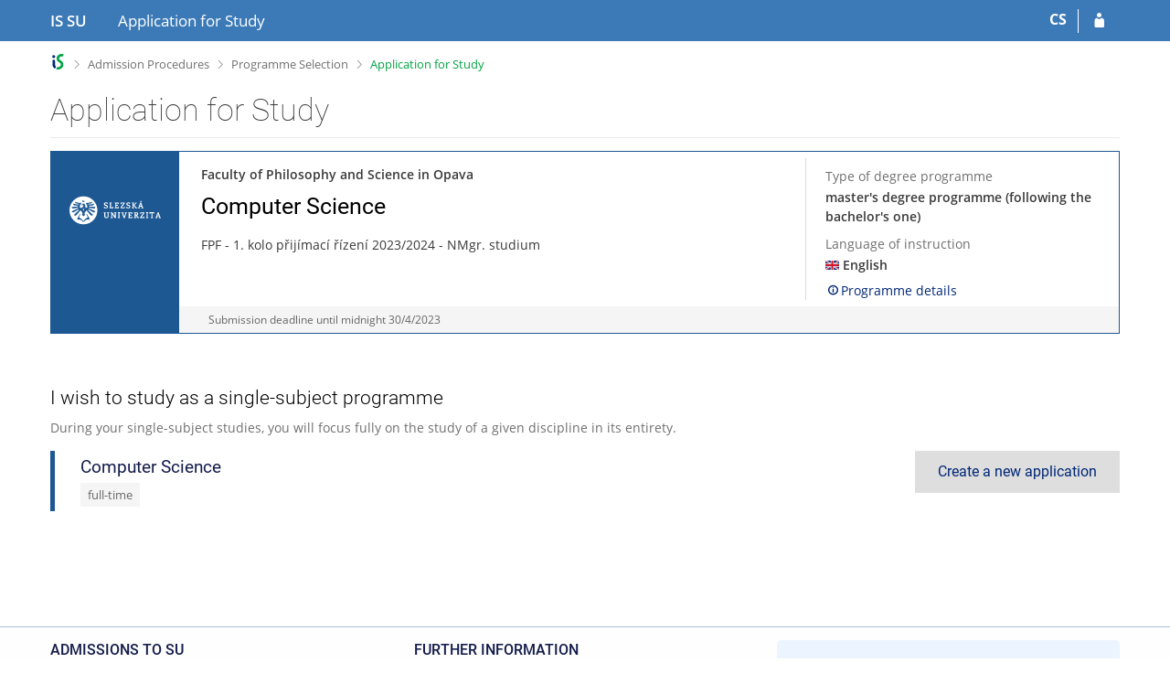

--- FILE ---
content_type: text/html; charset=utf-8
request_url: https://is.slu.cz/prihlaska/info?obdobi=414;kod=MU20025;lang=en;f=%20;program=1122;beh=249
body_size: 7292
content:
<!DOCTYPE html>
<html class="no-js" lang="en">
<head>
<meta content="width=device-width, initial-scale=1" name="viewport">
<meta content="text/html; charset=utf-8" http-equiv="Content-Type">
<meta content="IE=edge" http-equiv="X-UA-Compatible">
<title>Application for Study</title>
<link href="/favicon.ico" rel="icon" sizes="32x32">
<link href="/favicon.svg" rel="icon" type="image/svg+xml">
<link href="/css/r6/foundation.min.css?_v=ab3b2b3" media="screen,print" rel="stylesheet" type="text/css">
<link href="/css/r/icons/foundation-icons.css?_v=d866a73" media="screen,print" rel="stylesheet" type="text/css">
<link href="/css/r6/prvky.css?_v=bf802ce" media="screen,print" rel="stylesheet" type="text/css">
<link href="/css/r6/r6.css?_v=5b36b59" media="screen,print" rel="stylesheet" type="text/css">
<link href="/css/r6/r6-print.css?_v=d1a07b2" media="print" rel="stylesheet" type="text/css">
<link href="/css/r6/eprihlaska.css?_v=29d891d" media="screen,print" rel="stylesheet" type="text/css">
<link href="/css/local/eprihlaska.css?_v=1768773600" media="screen,print" rel="stylesheet" type="text/css">
<link href="https://fonts.googleapis.com/icon?family=Material+Icons" rel="stylesheet">
<script src="/js/r6/jquery.js?_v=3736f12"></script>
<script src="/js/error.js?_v=e23fead"></script>
<script src="/js/r6/foundation.js?_v=a06b727"></script>
<script >
	var ISMU_page = document.location.pathname + document.location.search;

	// Google Tag Manager
	(function(w,d,s,l,i){w[l]=w[l]||[];w[l].push({'gtm.start':
	new Date().getTime(),event:'gtm.js'});var f=d.getElementsByTagName(s)[0],
	j=d.createElement(s),dl=l!='dataLayer'?'&l='+l:'';j.async=true;j.src=
	'https://www.googletagmanager.com/gtm.js?id='+i+dl;f.parentNode.insertBefore(j,f);
	})(window,document,'script','dataLayer','GTM-WZW9PSH');
</script>
<script >
	$(function() {
		if (typeof is.Prihlaska != 'undefined') {
			if (typeof is.Prihlaska.klik_zalozit_prihlasku === 'function') {
				dataLayer.push(
					Object.assign({}, { 'event': 'klikZalozitPrihlasku' }, is.Prihlaska.klik_zalozit_prihlasku())
				);
			} else if (typeof is.Prihlaska.prihlaska_zalozena === 'function') {
				dataLayer.push(
					Object.assign({}, { 'event': 'zalozeniPrihlasky' }, is.Prihlaska.prihlaska_zalozena())
				);
			} else if (typeof is.Prihlaska.prihlaska_podana === 'function') {
				dataLayer.push(
					Object.assign({}, { 'event': 'podaniPrihlasky' }, is.Prihlaska.prihlaska_podana())
				);
			}
		}
	});
</script>
</head>
<body class="en noauth skola_19">
<a href="#hlavicka" class="show-on-focus print-hide">Skip to header</a><a href="#app_content" class="show-on-focus print-hide">Skip to content</a>
<div id="content" class="">
	<div id="zdurazneni-sticky" class="zdurazneni-sticky print-hide" role="alert" aria-atomic="true"></div>
	<div id="rows_wrapper">
		<div class="foundation-design-z">
			<nav id="sticky_panel" class="sp_prihlaska">
	<div class="row">
		<div class="column">
			<div class="ikony">
				<a href="/?lang=en" class="sticky_home" title="Silesian University in Opava Information System" aria-label="Silesian University in Opava Information System"><span class="sticky_home_text">IS SU</span></a>
				<a href="/prihlaska/?obdobi=414;kod=MU20025;lang=en" id="sticky_title"><span class="show-for-medium">Application for Study</span><span class="hide-for-medium">Application</span></a><span><a href="./info?lang=cs;obdobi=414;kod=MU20025;f=;program=1122;beh=249" class="sticky-item prepinac-jazyk jazyk-cs" aria-label="Přepnout do češtiny" title="Přepnout do češtiny" >CS</a></span><a href="/prihlaska/?obdobi=414;kod=MU20025;lang=en;op=e" class="sticky-icon" title="Log in to your application" aria-label="Log in to your application"><i class="isi-postava" aria-hidden="true"></i></a>
			</div>
		</div>
	</div>
</nav>
			
			<header class="row hlavicka" id="hlavicka">
	<div class="small-5 medium-3 columns znak skola19">
		
	</div>
	<div id="is-prepinace" class="small-7 medium-9 columns">
		
		<div id="prepinace">
        <ul aria-hidden="true" class="is-switch dropdown menu" data-dropdown-menu data-click-open="true" data-closing-time="0" data-autoclose="false" data-disable-hover="true" data-close-on-click="true" data-force-follow="false" data-close-on-click-inside="false" data-alignment="right">
                
                
                
        </ul>
        <ul class="show-for-sr">
                
                
                
        </ul>
</div>
	</div>
</header>
<div class="row" aria-hidden="true">
	<div class="column">
		<a href="#" class="app_header_motiv_switch show-for-medium" title="Change theme" aria-label="Change theme" data-open="motiv_reveal"><i class="isi-nastaveni isi-inline" aria-hidden="true"></i></a>
		
	</div>
</div><div id="drobecky" class="row">
	<div class="column">
		<span class="wrap"><a href="/?lang=en" title="SU Information System" accesskey="0" class="drobecek_logo"> </a><span class="sep"> <i class="isi-zobacek-vpravo"></i><span class="show-for-sr">&gt;</span> </span><a href="/prihlaska/?obdobi=414;kod=MU20025;lang=en" accesskey="1" title="Admission Procedures">Admission Procedures</a><span class="sep"> <i class="isi-zobacek-vpravo"></i><span class="show-for-sr">&gt;</span> </span><a href="/prihlaska/info?obdobi=414;kod=MU20025;lang=en" title="Programme Selection" accesskey="2">Programme Selection</a><span class="sep last"> <i class="isi-zobacek-vpravo"></i><span class="show-for-sr">&gt;</span> </span><a href="https://is.slu.cz/prihlaska/info?lang=en;obdobi=414;program=1122;kod=MU20025" class="drobecek_app" accesskey="3" title="Application for Study">Application for Study</a></span>
	</div>
</div><div id="app_header_wrapper" class="row align-justify show-for-medium">
	<div class="medium-12 column">
		<h1 id="app_header"><div class="large-9 xlarge-9"><span id="app_name">Application for Study</span></div></h1>
	</div>
	<div class="shrink column">
		<div id="app_header_image"></div>
	</div>
</div>

<div class="row">
	<div class="column">
		<div id="app_menu" class="empty">
			
		</div>
	</div>
</div><!--[if lt IE 9]><div id="prvek_9395614" class="zdurazneni varovani ie_warning"><h3 class="zdurazneni-nadpis">Warning:</h3><h3>Your browser Internet Explorer is out of date.</h3><p>It has known security flaws and may not display all features of this and other websites.</p></div><![endif]-->
		</div>
		<div id="app_content_row" class="row"><main id="app_content" class="column" role="main"><div class="info-eprihlaska info-obory"><form data-abide novalidate method="POST" enctype="application/x-www-form-urlencoded" action="./" name="prihlaska_info" id="vyber_planu"><INPUT TYPE=hidden NAME="program" VALUE="1122"><INPUT TYPE=hidden NAME="op" VALUE="n"><INPUT TYPE=hidden NAME="upnovapr" VALUE="1"><INPUT TYPE=hidden NAME="prihlasit" VALUE="1"><INPUT TYPE=hidden NAME="obdobi" VALUE="414"><INPUT TYPE=hidden NAME="kod" VALUE="MU20025"><INPUT TYPE=hidden NAME="lang" VALUE="en"><div class="studovany-obor-panel barva-r-1924">
	<div class="row collapse">
		<div class="column small-12 medium-1" style="min-width: 140px;">
			<div class="row collapse barva-b-1924 logo-box">
				<div class="column align-self-top">
					<div class="logo hide-for-small-only">
						
							<img src="/pics/design/r6/loga/19_inv.svg" style="width:100px; height:100px;">
						
					</div>
					<div class="show-for-small-only logo-nazev-fakulty barva-b-1924">Faculty of Philosophy and Science in Opava</div>
				</div>
			</div>
		</div>
		<div class="column small-12 medium-expand">
			<div class="row collapse">
				<div class="column small-12 medium-expand">
					<div class="stredni-cast">
						<div class="fakulta hide-for-small-only mb-05">
							<strong>Faculty of Philosophy and Science in Opava</strong>
							
						</div>
						<div class="mb-1">
							<h1 class="display-inline nazev-programu">Computer Science</h1>
						</div>
						<div class="row">
							<div class="column small-12 medium-12 large-10">
								<p class="beh">
									
										<input type="hidden" name="beh" value="249"/>
										FPF - 1. kolo přijímací řízení 2023/2024 - NMgr. studium
										
									
								</p>
							</div>
						</div>
					</div>
				</div>
				<div class="column small-12 medium-4 large-4">
					<div class="detaily">
						<div class="mb-05">
							<label class="nedurazne">Type of degree programme</label>
							<div><strong>master's degree programme (following the bachelor's one)</strong></div>
						</div>
						<div class="mb-05">
							<label class="nedurazne">Language of instruction</label>
							<div>
								
								<img src="/pics/flags_svg/gb.svg" alt="English" class="vlajka_svg" aria-hidden="true">
								
								<strong>English</strong>
							</div>
						</div>
						<div>
						
						<a target="_blank" class="info_program_obor" data-program="1122" data-beh=249 href="/program/1122?obdobi=414;kod=MU20025;lang=en;beh=249">
							<i class="isi-inline isi-info-4 ikona-podrobne-program" aria-hidden="true"></i>Programme details
						</a>
						
						</div>
					</div>
				</div>
			</div>
			
			<div class="aktualni-beh-box">
				Submission deadline until midnight <nobr>30/4/2023</nobr>
			</div>
			
		</div>
	</div>
</div>

<div class="row" style="margin-top: 4rem;">
	<div class="columns small-12 medium-9 nedurazne">
		<h2 class="nadpis-sekce">I wish to study as a single-subject programme</h2>
		<p class="nedurazne">During your single-subject studies, you will focus fully on the study of a given discipline in its entirety.</p>
	</div>
</div>
		<div class="row mb-2 studijni_plan "  style="border:none;">
	<div class="column">
		<input type="hidden" name="index_studijni_plan" value="001" class="index_studijni_plan"/>

		
			
	
		<input type="hidden" name="kombinace_id_001" value="246">
	

	<div class="studijni-plan-info barva-r-1924">
		<div class="row align-middle shrink-medium-unstack">
			<div class="columns small-12 medium-expand">
				<div class="row collapse align-middle">
					<div class="column">
						<h3 class="nazev">Computer Science</h3>

						<div class="forma">
							full-time
						</div>

						
					</div>
				</div>
				
			</div>
		</div>
	</div>

	

		
	</div>

	
		
		<div class="column sh-shrink text-right mb-1-small">
			<a name="zalozit"
				data-sp-index="001"
				class="button large secondary mb-0 zalozit-prihlasku-bez-pref">
				Create a new application
			</a>
		</div>
		
	
</div>





<div class="row">
	<div class="column small-12 medium-4 medium-offset-4">
		<input id="zalozit-prihlasku"  type="submit" class="display-none-imp button large expanded " name="zalozit" value="Create a new application"/>
	</div>
</div>
		</form></div></main></div>
		
		<div class="foundation-design-z foot_clear">
			
	
	<!-- paticka.tt -->
<footer class="paticka-info-index">
	<div class="row">
		<div class="column small-12 medium-12 large-expand">
			<div class="row medium-unstack">
				
				<div class="columns mb-1">
					<h4 class="uc"><strong>Admissions to SU</strong></h4>
					<div class="mt-05">
						<span class="odkaz-paticka"><a href="https://www.slu.cz/slu/cz/podminkypririz" target="_blank">Information for applicants</a></span>
						
					</div>
				</div>
				
				
				<div class="columns mb-1">
					<h4 class="uc"><strong>Further Information</strong></h4>

					<div class="mt-05">
						<span class="odkaz-paticka">
							
							<a href="/prihlaska/faq/?obdobi=414;kod=MU20025;lang=en">
							
								Frequently Asked Questions
							</a>
						</span>
					</div>
				</div>
				
			</div>

		</div>
		
		<div class="column shrink medium-text-right text-center">
			<div class="row align-middle collapse zuzka-hlaska">
				<div class="column shrink">
					<img src="/pics/prihlaska/helpdesk.svg" height="50" width="50">
				</div>
				<div class="column">
					If you have any questions,<br/>do not hesitate to contact us at <div><strong><a href="mailto:prihlaska@slu.cz">prihlaska@slu.cz</a></strong></div>
				</div>
			</div>
		</div>
		
	</div>

	<div class="modry-pruh">
		<div class="row align-middle">
			<div class="small-12 medium-4 column text-center medium-text-left">
				
					<img src="/pics/design/r6/loga/19-plne.svg" alt="Silesian University in Opava" title="Silesian University in Opava" class="mb-1 mt-1" style="max-height: 100px; max-width: 200px;">
				
			</div>
			<div class="small-12 medium-8 large-8 column text-center medium-text-right">
				
				<div class="font-size-1 mb-1 mt-1">
					<div class="mb-05">
						You can pay for the application by card
					</div>
					<img src="/pics/prihlaska/karty.png" alt="You can pay for the application by card" data-pin-nopin="true">
				</div>
				
			</div>
		</div>
	</div>
	<div class="subpata">
		<div class="row align-middle shrink-medium-unstack">
			<div class="column">
				<i class="isi-is isi-inline" aria-hidden="true"></i>
				Application is a part <a href="https://is.slu.cz/">of Information System SU</a>
			</div>
			<div class="column sh-shrink">
				<i class="isi-gdpr isi-inline" aria-hidden="true"></i>
				
				<a href="/privacy/detail/qdmth?obdobi=414;kod=MU20025;lang=en">Processing of personal data</a>
				
				
			</div>
		</div>
	</div>
</footer>



		</div>
	</div>
</div>


<script src="/js/is.js?_v=3ff8494"></script>
<script src="/js/jquery-ui-1.12.1-sortable-r6.min.js?_v=611662c"></script>
<script src="/js/log-kliknuto.js?_v=d448124"></script>
<script>/* Neodesilat prazdne hodnoty filtru - krome typu studia a formy studia ktere se defaultne predvyplnuji a je potreba rozeznat, ze je uzivatel vypnul*/
$(function() {
	$("form#prihlaska_heureka").submit(function() {
		$(this).find(":input").not('[name="filtr-typ-studia"],[name="filtr-forma-studia"]').filter(function () {
			return !this.value;
		}).attr("disabled", true);

		return true;
	});
});
</script>
<script src="/js/prihlaska.js?_v=d003a84"></script>
<script>
(function() {

"use strict";

is.Design.init({
   "js_init" : [
      {
         "params" : [],
         "method" : "init",
         "module" : "Prihlaska"
      },
      {
         "module" : "Forms",
         "method" : "init",
         "params" : []
      },
      {
         "params" : [],
         "module" : "HashNavigation",
         "method" : "init"
      },
      {
         "params" : [],
         "module" : "Drobecky",
         "method" : "init"
      },
      {
         "module" : "Design",
         "method" : "init_header",
         "params" : []
      },
      {
         "module" : "Design",
         "method" : "init_toolkit",
         "params" : []
      }
   ],
   "ldb" : {
      "error_stejne_kombinace_planu" : "You cannot use the same combination of study plans more than once.",
      "error_msg_min_val" : "The number is below the allowed value.",
      "error_chybi_studijni_plan" : "You need to choose at least one study plan.",
      "chyba" : "An error has occurred. Try again or refresh the page.",
      "error_chybi_priorita" : "You have not selected the priority for the study plan.",
      "chyba_503" : "The application is temporarily unavailable due to the System being overloaded.",
      "byl_jste_odhlasen_prihlasit" : "Log in",
      "modal_full" : "Full-screen view",
      "error_dve_stejne_preference" : "You cannot select two study plans with the same preference.",
      "error_chybi_preference_2" : "You have selected your 3rd study plan in order of preference, but you have not selected your second preference.",
      "error_chybi_vedlejsi_studijni_plan" : "You need to choose a minor study plan for the major open study plan.",
      "error_msg_alpha" : "Can only contain characters from the Latin alphabet and, spaces, underscores, and hyphens.",
      "error_msg_required" : "required",
      "error_chybi_priorita_2" : "You have selected your 3rd-priority study plan, but you have not selected your second priority.",
      "isForms_invalid" : "Wrong information; please revise.",
      "rozbalit" : "Show",
      "error_msg_zalozka_url" : "Incorrect address format.",
      "error_msg_datepicker_min_date" : "The date and time cannot be set this way.",
      "error_msg_number_natural" : "A natural number is expected (1,&nbsp;2,&nbsp;3,&nbsp;&hellip;).",
      "chybi_stredisko" : "Před vstupem do e-přihlášky vyberte středisko, v&nbsp;rámci kterého se přihláška založí.",
      "error_msg" : "Incorrect format.",
      "error_moc_studijnich_planu" : "Nelze vybrat víc než tři studijní plány.",
      "error_msg_required_all" : "All fields are required.",
      "error_msg_alpha_numeric" : "Can only contain characters from the Latin alphabet and digits, spaces, underscores, and hyphens.",
      "error_msg_max_val" : "The number is greater than the allowed value.",
      "error_msg_required_any" : "At least one data field must be completed.",
      "error_msg_uc_first" : "Musí začínat velkým počátečním písmenem.",
      "error_dve_stejne_priority" : "You cannot select two study plans with the same priority.",
      "error_msg_datepicker_max_date" : "The date and time cannot be set this way.",
      "error_msg_number_integer" : "An integer is expected (&hellip;,&nbsp;-2,&nbsp;-1,&nbsp;0,&nbsp;1,&nbsp;2,&nbsp;&hellip;).",
      "error_msg_email" : "Incorrect email address format",
      "error_msg_number_natural_zero" : "A natural number or a zero is expected (0,&nbsp;1,&nbsp;2,&nbsp;3,&nbsp;&hellip;).",
      "error_msg_max" : "The text is too long.",
      "byl_jste_odhlasen_zavrit" : "Close",
      "byl_jste_odhlasen" : "You have been logged out.",
      "sbalit" : "Hide",
      "error_chybi_priorita_1" : "You need to choose the study plan you prefer the most.",
      "error_msg_min" : "The text is too short."
   },
   "session" : {
      "w_log_id" : "1405884240",
      "server_time" : "18. 1. 2026 23:40:20",
      "session_id" : "864311017",
      "auth" : "",
      "sn" : "/prihlaska/info.pl",
      "debug" : 1,
      "lang" : "en",
      "ekurz" : false,
      "vidim_kazdeho" : null,
      "is_design_z" : "",
      "login" : null,
      "cgipar" : {
         "lang" : [
            "en"
         ],
         "kod" : [
            "MU20025"
         ],
         "obdobi" : [
            "414"
         ]
      },
      "skola_id" : "19",
      "pouzit_neoverene_udaje" : null,
      "remote_user" : null,
      "uco" : null,
      "is_muni_cz" : "is.slu.cz",
      "skola_zkratka" : "SU"
   },
   "svatky" : {
      "20071117" : 1,
      "20061226" : 1,
      "20150101" : 1,
      "20011228" : 1,
      "20121226" : 1,
      "20100101" : 1,
      "20211228" : 1,
      "20110501" : 1,
      "20111028" : 1,
      "20060706" : 1,
      "20120101" : 1,
      "20260403" : 1,
      "20001224" : 1,
      "20050706" : 1,
      "20121227" : 1,
      "20151224" : 1,
      "20210508" : 1,
      "20141227" : 1,
      "20090101" : 1,
      "20180508" : 1,
      "20080706" : 1,
      "20111227" : 1,
      "20001231" : 1,
      "20220706" : 1,
      "20260706" : 1,
      "20100405" : 1,
      "20251225" : 1,
      "20241227" : 1,
      "20170508" : 1,
      "20091226" : 1,
      "20070501" : 1,
      "20231228" : 1,
      "20231230" : 1,
      "20211028" : 1,
      "20071229" : 1,
      "20051117" : 1,
      "20191227" : 1,
      "20040508" : 1,
      "20080501" : 1,
      "20081226" : 1,
      "20161231" : 1,
      "20080705" : 1,
      "20131230" : 1,
      "20120705" : 1,
      "20261228" : 1,
      "20220508" : 1,
      "20190422" : 1,
      "20200101" : 1,
      "20001229" : 1,
      "20140101" : 1,
      "20260705" : 1,
      "20141226" : 1,
      "20141223" : 1,
      "20231028" : 1,
      "20131224" : 1,
      "20181224" : 1,
      "20171231" : 1,
      "20151231" : 1,
      "20111223" : 1,
      "20041228" : 1,
      "20201231" : 1,
      "20230928" : 1,
      "20120501" : 1,
      "20120928" : 1,
      "20030705" : 1,
      "20141231" : 1,
      "20101117" : 1,
      "20181226" : 1,
      "20001227" : 1,
      "20011225" : 1,
      "20031226" : 1,
      "20191226" : 1,
      "20250706" : 1,
      "20020928" : 1,
      "20191225" : 1,
      "20101223" : 1,
      "20221028" : 1,
      "20251228" : 1,
      "20110706" : 1,
      "20261229" : 1,
      "20211226" : 1,
      "20200410" : 1,
      "20020508" : 1,
      "20240928" : 1,
      "20211231" : 1,
      "20021227" : 1,
      "20071227" : 1,
      "20191229" : 1,
      "20061117" : 1,
      "20021028" : 1,
      "20110425" : 1,
      "20240508" : 1,
      "20121225" : 1,
      "20231224" : 1,
      "20090706" : 1,
      "20010508" : 1,
      "20201225" : 1,
      "20101227" : 1,
      "20171226" : 1,
      "20020501" : 1,
      "20060928" : 1,
      "20051028" : 1,
      "20250418" : 1,
      "20141117" : 1,
      "20090508" : 1,
      "20041226" : 1,
      "20130501" : 1,
      "20230508" : 1,
      "20071225" : 1,
      "20101225" : 1,
      "20050508" : 1,
      "20041229" : 1,
      "20230410" : 1,
      "20030928" : 1,
      "20070705" : 1,
      "20150705" : 1,
      "20131231" : 1,
      "20220928" : 1,
      "20171225" : 1,
      "20151223" : 1,
      "20020401" : 1,
      "20131117" : 1,
      "20161226" : 1,
      "20121224" : 1,
      "20130508" : 1,
      "20050928" : 1,
      "20040412" : 1,
      "20161227" : 1,
      "20051228" : 1,
      "20201229" : 1,
      "20101228" : 1,
      "20121117" : 1,
      "20031028" : 1,
      "20211229" : 1,
      "20200928" : 1,
      "20121230" : 1,
      "20141225" : 1,
      "20101229" : 1,
      "20231227" : 1,
      "20071230" : 1,
      "20231225" : 1,
      "20180501" : 1,
      "20191230" : 1,
      "20120508" : 1,
      "20180928" : 1,
      "20140706" : 1,
      "20231117" : 1,
      "20091028" : 1,
      "20021224" : 1,
      "20210705" : 1,
      "20130401" : 1,
      "20201226" : 1,
      "20010416" : 1,
      "20070508" : 1,
      "20260101" : 1,
      "20090501" : 1,
      "20111226" : 1,
      "20001225" : 1,
      "20011117" : 1,
      "20210706" : 1,
      "20011224" : 1,
      "20131228" : 1,
      "20160325" : 1,
      "20011227" : 1,
      "20190419" : 1,
      "20061229" : 1,
      "20080324" : 1,
      "20051229" : 1,
      "20260508" : 1,
      "20180101" : 1,
      "20141028" : 1,
      "20041231" : 1,
      "20190705" : 1,
      "20010501" : 1,
      "20141224" : 1,
      "20081225" : 1,
      "20091225" : 1,
      "20100706" : 1,
      "20040101" : 1,
      "20011231" : 1,
      "20141228" : 1,
      "20021117" : 1,
      "20211224" : 1,
      "20050328" : 1,
      "20141222" : 1,
      "20060508" : 1,
      "20240501" : 1,
      "20081117" : 1,
      "20151227" : 1,
      "20200706" : 1,
      "20180402" : 1,
      "20091117" : 1,
      "20080928" : 1,
      "20191223" : 1,
      "20200508" : 1,
      "20020101" : 1,
      "20010928" : 1,
      "20070928" : 1,
      "20060501" : 1,
      "20100501" : 1,
      "20170501" : 1,
      "20161224" : 1,
      "20221226" : 1,
      "20101224" : 1,
      "20071231" : 1,
      "20121028" : 1,
      "20050705" : 1,
      "20030101" : 1,
      "20221230" : 1,
      "20061028" : 1,
      "20131227" : 1,
      "20251226" : 1,
      "20150501" : 1,
      "20201117" : 1,
      "20150508" : 1,
      "20211225" : 1,
      "20070101" : 1,
      "20210402" : 1,
      "20011226" : 1,
      "20051225" : 1,
      "20110928" : 1,
      "20021228" : 1,
      "20250705" : 1,
      "20040706" : 1,
      "20241226" : 1,
      "20241117" : 1,
      "20060101" : 1,
      "20050501" : 1,
      "20170928" : 1,
      "20100508" : 1,
      "20021229" : 1,
      "20111224" : 1,
      "20041224" : 1,
      "20191028" : 1,
      "20221224" : 1,
      "20120706" : 1,
      "20160501" : 1,
      "20161228" : 1,
      "20041028" : 1,
      "20090413" : 1,
      "20140928" : 1,
      "20171117" : 1,
      "20060705" : 1,
      "20261226" : 1,
      "20260501" : 1,
      "20261225" : 1,
      "20240329" : 1,
      "20170417" : 1,
      "20051226" : 1,
      "20051224" : 1,
      "20220415" : 1,
      "20181230" : 1,
      "20171229" : 1,
      "20191224" : 1,
      "20190706" : 1,
      "20241231" : 1,
      "20231231" : 1,
      "20030706" : 1,
      "20141230" : 1,
      "20111231" : 1,
      "20250508" : 1,
      "20020705" : 1,
      "20241028" : 1,
      "20220418" : 1,
      "20210101" : 1,
      "20261230" : 1,
      "20161230" : 1,
      "20070706" : 1,
      "20161223" : 1,
      "20170705" : 1,
      "20221227" : 1,
      "20190101" : 1,
      "20131225" : 1,
      "20261227" : 1,
      "20041225" : 1,
      "20151226" : 1,
      "20071224" : 1,
      "20220101" : 1,
      "20061227" : 1,
      "20071228" : 1,
      "20230407" : 1,
      "20241223" : 1,
      "20101226" : 1,
      "20221117" : 1,
      "20161028" : 1,
      "20131223" : 1,
      "20160928" : 1,
      "20021223" : 1,
      "20231226" : 1,
      "20011230" : 1,
      "20111228" : 1,
      "20080508" : 1,
      "20050101" : 1,
      "20041227" : 1,
      "20171223" : 1,
      "20091224" : 1,
      "20160101" : 1,
      "20080101" : 1,
      "20130101" : 1,
      "20161117" : 1,
      "20241228" : 1,
      "20190508" : 1,
      "20181028" : 1,
      "20101028" : 1,
      "20011229" : 1,
      "20240101" : 1,
      "20191117" : 1,
      "20251028" : 1,
      "20230706" : 1,
      "20061228" : 1,
      "20251231" : 1,
      "20251229" : 1,
      "20230705" : 1,
      "20221229" : 1,
      "20171228" : 1,
      "20160706" : 1,
      "20240706" : 1,
      "20130928" : 1,
      "20160705" : 1,
      "20040501" : 1,
      "20081224" : 1,
      "20111117" : 1,
      "20171224" : 1,
      "20141229" : 1,
      "20131028" : 1,
      "20130706" : 1,
      "20140508" : 1,
      "20251117" : 1,
      "20121231" : 1,
      "20180706" : 1,
      "20030508" : 1,
      "20010705" : 1,
      "20010706" : 1,
      "20241225" : 1,
      "20171230" : 1,
      "20230101" : 1,
      "20140501" : 1,
      "20051230" : 1,
      "20221231" : 1,
      "20251224" : 1,
      "20260928" : 1,
      "20250101" : 1,
      "20140421" : 1,
      "20200705" : 1,
      "20040928" : 1,
      "20101230" : 1,
      "20180330" : 1,
      "20051227" : 1,
      "20150706" : 1,
      "20121223" : 1,
      "20021226" : 1,
      "20151228" : 1,
      "20151229" : 1,
      "20110508" : 1,
      "20241229" : 1,
      "20230501" : 1,
      "20001226" : 1,
      "20081028" : 1,
      "20250928" : 1,
      "20110705" : 1,
      "20240401" : 1,
      "20151028" : 1,
      "20240705" : 1,
      "20110101" : 1,
      "20060417" : 1,
      "20181225" : 1,
      "20061230" : 1,
      "20220705" : 1,
      "20221225" : 1,
      "20061225" : 1,
      "20160328" : 1,
      "20261117" : 1,
      "20021231" : 1,
      "20041230" : 1,
      "20101231" : 1,
      "20211117" : 1,
      "20151117" : 1,
      "20251230" : 1,
      "20210928" : 1,
      "20200501" : 1,
      "20191231" : 1,
      "20211230" : 1,
      "20170706" : 1,
      "20031225" : 1,
      "20070409" : 1,
      "20181228" : 1,
      "20170414" : 1,
      "20191228" : 1,
      "20250421" : 1,
      "20201028" : 1,
      "20210405" : 1,
      "20190501" : 1,
      "20260406" : 1,
      "20181227" : 1,
      "20201228" : 1,
      "20180705" : 1,
      "20220501" : 1,
      "20151230" : 1,
      "20201230" : 1,
      "20030501" : 1,
      "20040705" : 1,
      "20251227" : 1,
      "20221228" : 1,
      "20001028" : 1,
      "20010101" : 1,
      "20160508" : 1,
      "20171227" : 1,
      "20001228" : 1,
      "20170101" : 1,
      "20181229" : 1,
      "20201224" : 1,
      "20150928" : 1,
      "20161229" : 1,
      "20241230" : 1,
      "20140705" : 1,
      "20131226" : 1,
      "20061224" : 1,
      "20261224" : 1,
      "20211227" : 1,
      "20210501" : 1,
      "20261028" : 1,
      "20100928" : 1,
      "20120409" : 1,
      "20111225" : 1,
      "20150406" : 1,
      "20090705" : 1,
      "20111229" : 1,
      "20041117" : 1,
      "20151225" : 1,
      "20021225" : 1,
      "20011028" : 1,
      "20031224" : 1,
      "20021230" : 1,
      "20181117" : 1,
      "20121228" : 1,
      "20261231" : 1,
      "20031117" : 1,
      "20190928" : 1,
      "20241224" : 1,
      "20111230" : 1,
      "20001230" : 1,
      "20100705" : 1,
      "20020706" : 1,
      "20231229" : 1,
      "20121229" : 1,
      "20250501" : 1,
      "20131229" : 1,
      "20181231" : 1,
      "20130705" : 1,
      "20200413" : 1,
      "20030421" : 1,
      "20071226" : 1,
      "20071028" : 1,
      "20161225" : 1,
      "20090928" : 1,
      "20171028" : 1
   }
}
);
})();
</script>

</body>
</html>
